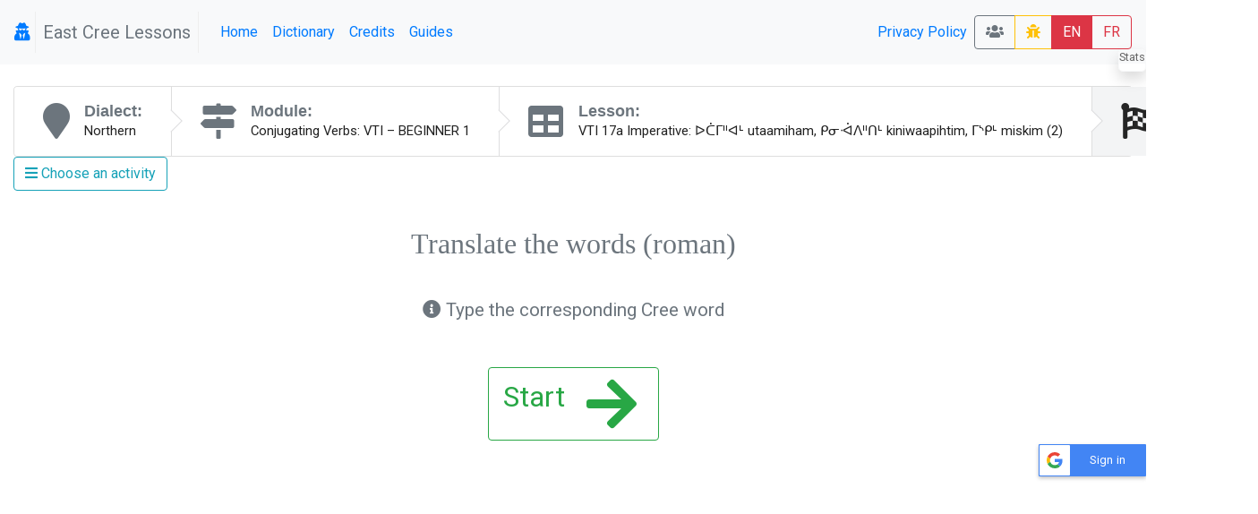

--- FILE ---
content_type: text/html; charset=UTF-8
request_url: https://lessons.eastcree.atlas-ling.ca/lessons/activity/884?locale=eng
body_size: 10142
content:
<!DOCTYPE html>
<html  lang="en">
<head>
    <meta charset="utf-8"/>    <meta name="viewport" content="width=device-width, initial-scale=1.0">
    <title>
        Lessons: VTI 17a Imperative: ᐅᑖᒥᐦᐊᒻ utaamiham, ᑭᓂᐙᐱᐦᑎᒻ kiniwaapihtim, ᒥᔅᑭᒻ miskim (2)::Translate the words (roman)    </title>

    <link href="/favicon.ico" type="image/x-icon" rel="icon"/><link href="/favicon.ico" type="image/x-icon" rel="shortcut icon"/>    <link rel="stylesheet" href="/css/bootstrap.min.css"/>    <link rel="stylesheet" href="/css/lessons.css"/>    <meta name="google-signin-scope" content="profile email">
    <meta name="google-signin-client_id" content="217034757918-l96s9h0tbcqafmdhr0eq6hpojdhktvaa.apps.googleusercontent.com">
    <style type="text/css">

    </style>
    <script src="/js/jquery-3.3.1.min.js"></script>
    <!--script
        src="https://code.jquery.com/jquery-3.3.1.min.js"
        integrity="sha256-FgpCb/KJQlLNfOu91ta32o/NMZxltwRo8QtmkMRdAu8="
        crossorigin="anonymous"></script-->


    <link href="https://fonts.googleapis.com/css?family=Raleway:500i|Roboto:300,400,700|Roboto+Mono" rel="stylesheet">
    <link rel="stylesheet" href="https://use.fontawesome.com/releases/v5.3.1/css/all.css" integrity="sha384-mzrmE5qonljUremFsqc01SB46JvROS7bZs3IO2EmfFsd15uHvIt+Y8vEf7N7fWAU" crossorigin="anonymous">
    <style type="text/css">
        @media screen and (min-width:1440px){
            .card-img-top {
                width:auto;
                margin:.5rem auto;
                min-height: 150px;
                max-height:500px;
                max-width: 100%;
            }
        }
        @media screen and (max-width:425px){
            .col > .card , #images > .card{
                width:90vw;

            }
        }

        svg.loader {
            width: 30vw;
            height: 30vh;
            position: fixed;
            top: 30vh;
            left: 30vw;
            display: block;
            z-index: 1000;
        }
    </style>

</head>
<body>
<nav class="navbar navbar-expand-sm  navbar-primary bg-light" id="menu">
    <span class="navbar-brand">
        <a  href="/profile" title="My profile">
                <i class="fa fa-user-secret icon"></i>
        
    </a> <span class="navbar-text text-muted px-2" style="border: 1px solid #eee; border-width: 0 1px 0 1px">East Cree Lessons</span>
    </span>
    <button class="navbar-toggler collapsed btn-outline-secondary" type="button" data-toggle="collapse" data-target="#menuCollapsible" aria-controls="menuCollapsible" aria-expanded="false" aria-label="Toggle navigation">
        <span class="navbar-toggler-icon fa fa-bars"></span>
    </button>


    <div class="collapse navbar-collapse" id="menuCollapsible">
        <ul class="navbar-nav mr-auto">
            <li class="nav-item">
                <a class="nav-link"  href="/" >
                    Home                </a>
            </li>
            <!--li class="nav-item">
                <a class="nav-link active">
                    Lessons                </a>
            </li-->
            <li class="nav-item">
                <a target="dictionary" class=" nav-link" href="https://dictionary.eastcree.org">Dictionary</a>


            </li>
            <li class="nav-item">
                <a class=" nav-link" href="/pages/credits">Credits</a>

            </li>

            <li class="nav-item">
                <a class=" nav-link" href="/pages/guide">Guides</a>

            </li>
        </ul>
        <ul class="navbar-nav ">

            <li class="nav-item">

            </li>
            <li class="nav-item">

            </li>
            <li class="nav-item">
                <a class=" nav-link" href="/pages/privacy">Privacy Policy</a>
            </li>
        </ul>






        <span class="btn-group">
             <a class="btn btn-outline-secondary" title="Classrooms" href="/classrooms"><i class="fa fa-users"></i> </a>
                        <a  class="btn btn-outline-warning " title="report a bug" href="/lessons/report-a-problem"><i class="fa fa-bug"></i> </a>
            <a class="btn btn-danger" href="/lessons/activity/884?locale=eng" >EN</a>
            <a class="btn btn-outline-danger" href="/lessons/activity/884?locale=fra" >FR</a>
                    </span>
    </div>
</nav>


<svg class="loader " version="1.1" id="L9" xmlns="http://www.w3.org/2000/svg" xmlns:xlink="http://www.w3.org/1999/xlink"
     x="0px" y="0px"
     viewBox="0 0 100 100" enable-background="new 0 0 0 0" xml:space="preserve">
                    <path fill="#999"
                          d="M73,50c0-12.7-10.3-23-23-23S27,37.3,27,50 M30.9,50c0-10.5,8.5-19.1,19.1-19.1S69.1,39.5,69.1,50">
                        <animateTransform
                            attributeName="transform"
                            attributeType="XML"
                            type="rotate"
                            dur="1s"
                            from="0 50 50"
                            to="360 50 50"
                            repeatCount="indefinite"/>
                    </path>
                </svg>



<div id="main" class="mt-4 container-fluid"  >

    <div class="row">

        <div class="col-md-auto order-last order-md-first  "  id="sidebar">
                    </div>
        <div class="col activity " id="mainContent">
                        <div class="d-flex  align-content-center">

    <nav class="ui steps m-auto ">
        <a href="/dialects" class="nav-link  text-secondary  step ">
            <i class="fa fa-map-marker icon"></i>
            <div class="content ">
                <div class="title">Dialect:</div>
                <div class="description">
                    Northern                </div>
            </div>
        </a>
        <a href="/levels" class=" text-secondary  step">
            <i class="fa  fa-map-signs icon"></i>
            <div class="content">
                <div class="title">Module:</div>
                <div class="description">
                    Conjugating Verbs: VTI – BEGINNER 1
                </div>
            </div>
        </a>
        <a href="/levels/view/17"  class=" text-secondary  step">
            <i class="fa fa-table icon"></i>
            <div class="content">
                <div class="title">Lesson:</div>
                <div class="description">VTI 17a Imperative: ᐅᑖᒥᐦᐊᒻ utaamiham, ᑭᓂᐙᐱᐦᑎᒻ kiniwaapihtim, ᒥᔅᑭᒻ miskim (2)</div>
            </div>
        </a>
        <a href="#" class="active step"   data-toggle="modal" data-target="#activityList" >
            <i class="fa fa-flag-checkered icon"></i>
            <div class="content">
                <div class="title">Activity</div>
                <div class="description">Spelling</div>
            </div>
        </a>

    </nav>
</div>

<div class="modal fade " id="dialectList" tabindex="-1" role="dialog">
    <div class="modal-dialog" role="document">
        <div class="modal-content">
            <div class="modal-header">
                <h5 class="modal-title">Choose Activity Dialect</h5>
                <button type="button" class="close" data-dismiss="modal" aria-label="Close">
                    <span aria-hidden="true">&times;</span>
                </button>
            </div>
            <div class="modal-body">
                <div class="row justify-content-md-center">
                    <div class="col ">
                        <div class="list-group ">
                                                            <a  class="list-group-item list-group-item-action flex-column align-items-start  "    href="/lessons/activity/884?dialect=1" >
                                    <h3 class="mb-1 bg-teal">
                                        <i class="fa fa-arrow-right icon float-right"></i>
                                        Northern                                    </h3>

                                </a>


                                                    </div>
                    </div>
                </div>
            </div>
            <div class="modal-footer">
                <button type="button" class="btn btn-secondary" data-dismiss="modal">Close</button>

            </div>
        </div>
    </div>
</div>

<div class="btn-group">
    <a href="#" data-toggle="modal" data-target="#activityList"  class="btn btn-outline-info">
        <i class="fa fa-bars"></i>  Choose an activity    </a>
    
</div>

<div class="modal fade " id="activityList" tabindex="-1" role="dialog" >
    <div class="modal-dialog modal-xl" role="document">
        <div class="modal-content">
            <div class="modal-header">
                <h5 class="modal-title">Choose activity</h5>
                <button type="button" class="close" data-dismiss="modal" aria-label="Close">
                    <span aria-hidden="true">&times;</span>
                </button>
            </div>
            <div class="modal-body">
                <div class="row justify-content-md-center">
                    <div class="col ">
                        <div class="list-group list-group-flush ">

                            
                                <a  class="list-group-item list-group-item-action flex-column align-items-start  "     href="/lessons/activity/877" >
                                    <h6 class="mb-1 bg-teal">
                                                                                    <i class="float-right fa fa-arrow-right icon"></i>
                                          Repeat and record (for L2 learners)</h6>
                                    <p><p>Listen, record what you hear, and compare your own pronunciation to the original.
<i>*User recordings are temporary and will never be saved on our server</i></p></p>
                                                                    </a>



                            
                                <a  class="list-group-item list-group-item-action flex-column align-items-start  "     href="/lessons/activity/878" >
                                    <h6 class="mb-1 bg-teal">
                                                                                    <i class="float-right fa fa-arrow-right icon"></i>
                                          Recognize new word translations</h6>
                                    <p>Listen, then click the corresponding translation.</p>
                                                                    </a>



                            
                                <a  class="list-group-item list-group-item-action flex-column align-items-start  "     href="/lessons/activity/879" >
                                    <h6 class="mb-1 bg-teal">
                                                                                    <i class="float-right fa fa-arrow-right icon"></i>
                                          Recognize new words</h6>
                                    <p></p>
                                                                    </a>



                            
                                <a  class="list-group-item list-group-item-action flex-column align-items-start  "     href="/lessons/activity/880" >
                                    <h6 class="mb-1 bg-teal">
                                                                                    <i class="float-right fa fa-arrow-right icon"></i>
                                          Match written translations (roman)</h6>
                                    <p>Match the Cree text with its translation</p>
                                                                    </a>



                            
                                <a  class="list-group-item list-group-item-action flex-column align-items-start  "     href="/lessons/activity/881" >
                                    <h6 class="mb-1 bg-teal">
                                                                                    <i class="float-right fa fa-arrow-right icon"></i>
                                          Match written translations (syllabics)</h6>
                                    <p>Match the Cree text with its translation</p>
                                                                    </a>



                            
                                <a  class="list-group-item list-group-item-action flex-column align-items-start  "     href="/lessons/activity/882" >
                                    <h6 class="mb-1 bg-teal">
                                                                                    <i class="float-right fa fa-arrow-right icon"></i>
                                          Dictation (roman)</h6>
                                    <p></p>
                                                                    </a>



                            
                                <a  class="list-group-item list-group-item-action flex-column align-items-start  "     href="/lessons/activity/883" >
                                    <h6 class="mb-1 bg-teal">
                                                                                    <i class="float-right fa fa-arrow-right icon"></i>
                                          Dictation (syllabics)</h6>
                                    <p></p>
                                                                    </a>



                            
                                <a  class="list-group-item list-group-item-action flex-column align-items-start  "     href="/lessons/activity/884" >
                                    <h6 class="mb-1 bg-teal">
                                                                                    <i class="float-right fa fa-arrow-right icon"></i>
                                          Translate the words (roman)</h6>
                                    <p>Type the corresponding Cree word</p>
                                                                    </a>



                            
                                <a  class="list-group-item list-group-item-action flex-column align-items-start  "     href="/lessons/activity/885" >
                                    <h6 class="mb-1 bg-teal">
                                                                                    <i class="float-right fa fa-arrow-right icon"></i>
                                          Translate the words (syllabics)</h6>
                                    <p>Type the corresponding Cree word</p>
                                                                    </a>



                                                    </div>
                    </div>
                </div>
            </div>
            <div class="modal-footer">
                <button type="button" class="btn btn-secondary" data-dismiss="modal">Close</button>

            </div>
        </div>
    </div>
</div>



<header class="ui header mt-4" style="margin-bottom: 2em;">
    <h2 class="text-center font-weight-light text-secondary p-3 syllabics" > <!--VTI 17a Imperative: ᐅᑖᒥᐦᐊᒻ utaamiham, ᑭᓂᐙᐱᐦᑎᒻ kiniwaapihtim, ᒥᔅᑭᒻ miskim (2):--> Translate the words (roman)    </h2>
    <div class="sub header text-center text-secondary p-3" style="font-size: 1.3rem; white-space: pre;"><i class="fa fa-info-circle"></i> Type the corresponding Cree word</div>    <p class="mt-2 text-center justify-content-center "></p>

</header>
<div class="row justify-content-center">
    <div class="col-4 text-center">
        <button onclick="startGame(); $(this).parent().parent().remove();" class="btn btn-lg btn-outline-success rounded align-text-bottom" title="" style="font-size: 2rem;">
            <i class="fa fa-arrow-right mr-2 ml-4 float-right" style="font-size: 4rem" ></i>Start        </button>
    </div>
</div>
<script type="text/javascript">

    function timeToString(time) {


        var minutes=0;
        if(time>60)
            minutes=Math.floor(time/60)%60;

        var seconds=time;
        if(time>60)
            seconds=time%60;

        return zeroPad(minutes)+':'+zeroPad(seconds);
    };
    function zeroPad(num){
        if(Math.floor(num)>9)return Math.floor(num);
        return "0"+Math.floor(num);
    };
    function trimString(sInString) {
        sInString = sInString.replace( /^\s+/g, "" );// strip leading
        return sInString.replace( /\s+$/g, "" );// strip trailing
    }

    function updateTime() {
        if( max_points>0){
            $("#grade").html("<span class='p-1'><i class='fa  fa-bullseye mr-2'></i> "+(score>0?Math.ceil((score/max_points)*100):0)+"%</span>");

        }
        if (starttime!=null) {
            if (timerPaused) {
                document.getElementById("timer").style.textDecoration="blink";
                return;
            }
            time=new Date().getTime();
            elapsed=(time-starttime)/1000;
        }
        $('#timer').html("<i class='fa  fa-stopwatch mr-2'></i>"+timeToString(elapsed));
        document.getElementById("timer").style.textDecoration="none";
    };

    function addPenalty(time) {
        starttime=starttime-time*1000;
    };
    let gold= 85;
    let bronze =50;
    let silver=70;
    let score=0;
    let loading=true;
    let finished=false;
    let starttime=null;
    let elapsed=0;
    let timerPaused=true;
    let timePerQuestion =65;
    let max_points = 15;
    let isTimeBased= false;
    let userAccuracy =0;
    function startGame() {
        if (starttime!=null) return;
        $('#content > .row').removeClass('d-none'); $(this).parent().parent().remove();
        try {
            //console.log($("#audio")[0]);
            $("#audio")[0].pause();
        }catch (e) {

        }
        timerPaused = false;
        starttime=new Date().getTime();
        setTimeout(function (){showTimer();},1000);
        try{
            playNext();
        }catch (e) {

        }
    }
    function showTimer() {
        if (!finished) {
            setTimeout( function (){showTimer();},1000);
            updateTime();
        }
    }
    function pauseGame() {
        timerPaused=true;
        $("#timer").addClass("blink");

    }
    function resumeGame() {
        if (!timerPaused) return;
        starttime=new Date().getTime()-elapsed*1000;
        timerPaused=false;
        $("#timer").removeClass("blink");
    }
    function finishGame() {
        finished = true;
        if( max_points>0){
            $("#grade").html("<span class='p-1'><i class='fa  fa-bullseye mr-2'></i> "+(score>0?Math.ceil((score/max_points)*100):0)+"%</span>");
        }

        if(isTimeBased){
            gold = 10;
            silver = 90;
            bronze = silver*1.5;
        }else {
            gold=  max_points;
            bronze = Math.ceil(0.50 * max_points);
            silver= Math.ceil(0.75 * max_points);

            }
                let percentage  = max_points>0?Math.ceil((score/max_points)*100):100;

        $('#scoreAlert').removeClass('d-none');
        $('#scoreAlert .alert').addClass('show');
        let message="Bronze feathers! To get silver feathers, complete the exercise with " + silver + " points!";

        let sound='bronze';
        let gold_time = 60;

        if (percentage>99 && (gold_time === false || gold_time >= elapsed ) && isPerformance(gold)) {
            message="Congratulations !  You've mastered this exercise!";
            try{
                showGold();

            }catch(err){}


            setTimeout(function(){
                playAudio('/files/sounds/NGoodYoureGreat.mp3');
            },2500);

        }
        else if (percentage>74 && isPerformance(silver)) {
            message="Well done ! Required for gold:   "+(max_points>0?"points: "+max_points+"/"+max_points:"")+" max time: 60s";

            try{
                showSilver();

            }catch(err){}
            playAudio('/files/sounds/NGoodKeepGoing.mp3');


        } else if (percentage>50 && isPerformance(bronze) ){
            message="Well done ! Required for silver:  "+(max_points>0?"points: "+Math.ceil(max_points*.75)+"/"+max_points:"")+" max time: "+silver+"s";

            try{
                showBronze();

            }catch(err){}

            setTimeout (function (){
                playAudio('/files/sounds/NGoodKeepGoing.mp3');
            }, 5500);

        }
        else if (score>0) {
            message="Good effort ! Required for bronze:  "+(max_points>0?"points: "+Math.ceil(max_points*.5)+"/"+max_points:"")+" max time: "+bronze+"s";
            try{showTried();}catch(err){}

            playAudio('/files/sounds/NGood1-Ekute.mp3');

        }
        else{
            message="Please review the lesson and try again ! For bronze  "+(max_points>0?"points: "+Math.ceil(max_points*.5)+"/"+max_points:"")+" ";
        }
        try
        {
            $('#reward_ranking').html(message);
        }
        catch(err){}
        if(max_points>0){
            $('#reward_ranking').before('<div class="alert alert-info"><span class="fa-2x p-1">'+score.toFixed(2)+"/"+max_points+ "</span>points <span style='font-size:1.5rem'>"+elapsed+"</span>s </div>");
        }
    }
    function showReward(reward){
        try{
            $('#'+reward).addClass('show');

        }catch(err){}
    }
    function showTried() {
        showReward('reward_tried');


    }
    function showBronze(){
        showTried();
        setTimeout( function(){ showReward('reward_bronze'); $("#trophy").addClass('bronze');document.getElementById("bronzeCheer").volume="0.1"; playEmbedAudio("bronzeCheer");}, 1000);

    }
    function showSilver(){
        showBronze();
        setTimeout( function(){ showReward('reward_silver'); $("#trophy").addClass('silver'); document.getElementById("silverCheer").volume="0.2"; playEmbedAudio("silverCheer");},2000);

    }
    function showGold(){
        showSilver();
        setTimeout( function(){ showReward('reward_gold'); $("#trophy").addClass('gold'); document.getElementById("goldCheer").volume="0.1"; playEmbedAudio("goldCheer");},3000);

    }
    function showAlertCorrect(){
        $("#correctAlert").removeClass('d-none');
        $("#correctAlert .alert").addClass('show');
    }
    function showAlertInCorrect(){
        $("#incorrectAlert").removeClass('d-none');
        $("#incorrectAlert .alert").addClass('show');
    }
    function hideAlertCorrect(){
        $("#correctAlert .alert").removeClass('show');
        $("#correctAlert").addClass('d-none');
    }
    function hideAlertInCorrect(){
        $("#incorrectAlert .alert").removeClass('show');
        $("#incorrectAlert").addClass('d-none');
    }
    function isPerformance(val){
        return isTimeBased? elapsed<=val:score>=val;
    }
    function escapeRegExp(string) {
        return string.replace(/[.*+?^${}()|[\]\\]/g, '\\$&'); // $& means the whole matched string
    }
     function  splitChars(entry){

        if(entry){
            return entry.split('');//split the word


        }
        return [];
    }
    function toSyllabic(txt){
        if(txt)
        return rtou(txt);
        return txt;
    }
    function toRoman(txt){
        if(txt)
            return utor(txt);
        return txt;
    }



    $(function(){
                $("#sidebar").addClass('d-none');
        $('#dialectList').on('show.bs.modal', function (e) {
            playAudio('/files/sounds/NChooseDialect.mp3');
        });
        $('#activityList').on('show.bs.modal', function (e) {
            playAudio('/files/sounds/NChooseExerciseLesson.mp3');
            $('#scoreAlert').addClass('d-none');
            $('#scoreAlert').addClass('d-none');
        });
    });



</script>
<audio id="goldCheer"  volume="0.1">
    <source src="/assets/5_Sec_Crowd_Cheer-Mike_Koenig-1562033255.mp3" type="audio/mpeg">
</audio>
<audio id="silverCheer" volume="0.1">
    <source src="/assets/Ovation-Mike_Koenig-1061486511.mp3" type="audio/mpeg">
</audio>
<audio id="bronzeCheer" volume="0.1">
    <source src="/assets/Applause Moderate 2 -SoundBible.com-1871339441.mp3" type="audio/mpeg">
</audio>
<div id="content" class="container-fluid">

    <div class="row d-none">
        <div class="col mb-5">
            <div id="progress" class="progress " style="height:2rem">
                <div class="progress-bar bg-success" role="progressbar" aria-valuenow="0" aria-valuemin="0" aria-valuemax="100"></div>
            </div>
        </div>
    </div>



    <div class="row align-content-center justify-content-center d-none">

        <div id="questions" class="col text-center">

                        <div id="question2337" class="d-none text-center">
                <span id="image_2337"></span><p class='text-info text-center ' style='font-size:1.8rem' onclick="playEmbedAudio('sound_2337')" >Look at it!</p>

                <input placeholder="Type in this box"  autocomplete="off"  onkeyup="this.value=toRoman(this.value); if(event.keyCode==13){if(this.disabled){nextStimulus();}else{checkAnswer();}}" type="text" id="input_2337" class="form-control m-auto fa-2x syllabics" style="max-width: 75%; height:3rem;" />
                <p class="text-center tool mt-5">
                        <span class="btn btn-lg btn-outline-secondary check fade show" onclick="checkAnswer()">
                            <i class="fa fa-2x fa-check"></i>
                        </span>
                    <span class="btn btn-lg btn-outline-secondary next fade" onclick="$(this).remove();nextStimulus()">
                            <i class="fa fa-3x fa-arrow-right"></i>
                        </span>

                </p>
            </div>
                        <div id="question2345" class="d-none text-center">
                <span id="image_2345"></span><p class='text-info text-center ' style='font-size:1.8rem' onclick="playEmbedAudio('sound_2345')" >Find it!</p>

                <input placeholder="Type in this box"  autocomplete="off"  onkeyup="this.value=toRoman(this.value); if(event.keyCode==13){if(this.disabled){nextStimulus();}else{checkAnswer();}}" type="text" id="input_2345" class="form-control m-auto fa-2x syllabics" style="max-width: 75%; height:3rem;" />
                <p class="text-center tool mt-5">
                        <span class="btn btn-lg btn-outline-secondary check fade show" onclick="checkAnswer()">
                            <i class="fa fa-2x fa-check"></i>
                        </span>
                    <span class="btn btn-lg btn-outline-secondary next fade" onclick="$(this).remove();nextStimulus()">
                            <i class="fa fa-3x fa-arrow-right"></i>
                        </span>

                </p>
            </div>
                        <div id="question2350" class="d-none text-center">
                <span id="image_2350"></span><p class='text-info text-center ' style='font-size:1.8rem' onclick="playEmbedAudio('sound_2350')" >Hit it!</p>

                <input placeholder="Type in this box"  autocomplete="off"  onkeyup="this.value=toRoman(this.value); if(event.keyCode==13){if(this.disabled){nextStimulus();}else{checkAnswer();}}" type="text" id="input_2350" class="form-control m-auto fa-2x syllabics" style="max-width: 75%; height:3rem;" />
                <p class="text-center tool mt-5">
                        <span class="btn btn-lg btn-outline-secondary check fade show" onclick="checkAnswer()">
                            <i class="fa fa-2x fa-check"></i>
                        </span>
                    <span class="btn btn-lg btn-outline-secondary next fade" onclick="$(this).remove();nextStimulus()">
                            <i class="fa fa-3x fa-arrow-right"></i>
                        </span>

                </p>
            </div>
            
        </div>
    </div>
    <div class="row align-content-center justify-content-center">
        <div id="completedQuestions" class="col"></div>
    </div>




                <audio id="sound_2337" >
                <source src="/files/sounds/north/N_vti_17a_kiniwaapihtim_2.mp3"  type="audio/mp3">
            </audio>


                    <audio id="sound_2345" >
                <source src="/files/sounds/north/N_vti_17a_miskim_2.mp3"  type="audio/mp3">
            </audio>


                    <audio id="sound_2350" >
                <source src="/files/sounds/north/N_vti_17a_utaamiham_2.mp3"  type="audio/mp3">
            </audio>


            <script type="text/javascript">
        var stimuli = [2337,2350,2345];
        var data = ["kiniwaapiht-h","utaamaah","miskih"];
        var total = 3;
        var current = -1;
        var interval = false;
        var completed = max_points=0;

        function startGame() {
            console.log("startGame");
            if (starttime!=null) return;
            $('#content > .row').removeClass('d-none'); $(this).parent().parent().remove();

            timerPaused = false;
            starttime=new Date().getTime();
            setTimeout(function (){showTimer();},1000);
            resumeGame();
            try{
                console.log( completed, stimuli[completed]);
                $("#question"+stimuli[completed]+" ").removeClass('d-none').addClass('d-block');
                //playEmbedAudio("sound_"+stimuli[completed]);
            }catch (e) {

            }
        }


        function nextStimulus() {

            if(completed>0)$("#completedQuestions").prepend( $("#question"+stimuli[completed-1]));
            $("#question"+stimuli[completed]+" ").removeClass('d-none').addClass('d-block');
            $("#question"+stimuli[completed]+" input").focus();
            if(completed!=total){

                resumeGame();
            }



        }
        function playCurrent() {

            if(completed>-1 && completed<stimuli.length){
                try{
                    pauseEmbedAudio("sound_"+stimuli[completed]);
                }catch (e) {

                }
                try{
                    playEmbedAudio("sound_"+stimuli[completed]);
                }catch (e) {
                    //console.log(current,stimuli[current],e,$("#sound_"+stimuli[current]));
                }

            }

        }
        function checkAnswer() {
            if(timerPaused) return;
            pauseGame();
            console.log($("#input_"+stimuli[completed]).val(), completed, stimuli[completed],data[completed]);
            $("#input_"+stimuli[completed]).val(toRoman($("#input_"+stimuli[completed]).val()));
            let user_input =         toRoman($("#input_"+stimuli[completed]).val().toLocaleLowerCase());
            let answer = toRoman(data[completed]).toLocaleLowerCase();
            $("#input_"+stimuli[completed]).attr('disabled','disabled');
            console.log(user_input,answer);
            $("#question"+stimuli[completed]+" .next").addClass('show');
            $("#question"+stimuli[completed]+" .check").removeClass('show');
            max_points+=5;
            if(user_input == answer){

                showAlertCorrect();
                //$("#button_"+id).removeClass('btn-outline-info').addClass('btn-success');
                setTimeout(function () {

                    hideAlertCorrect();

                },500);

                score+=5;;


                $("#image_"+stimuli[completed]).after('<span class="btn btn-lg btn-outline-success fa-2x m-2 ">'+data[completed]+' <i class="fa fa-check ml-2"></i> </span>');
            }else{
                showAlertInCorrect();
                //$("#button_"+id).removeClass('btn-outline-info').addClass('btn-danger');
                setTimeout(function () {
                    hideAlertInCorrect();
                    //$("#button_"+id).addClass('btn-outline-info').removeClass('btn-danger');
                    resumeGame();
                },950);
                addPenalty(1.5);
                score-=0;

                $("#input_"+stimuli[completed]).addClass('text-danger').after('<i style="margin-left:-.5rem" class="fa fa-times text-danger"></i>');
                $("#image_"+stimuli[completed]).after('<span class="btn btn-lg btn-outline-secondary fa-2x m-2 "> <!-- class="fa fa-times mr-2"></--> '+data[completed]+'</span>');
                //$("#image_"+stimuli[completed]).after('<span class="btn btn-lg btn-outline-danger fa-2x m-2"> <!-- class="fa fa-times mr-2"></--> '+data[completed]+'</span>');

            }

                playCurrent();

            completed++;
            if(completed==total){
                setTimeout('finishGame()',3500);
            }
            $("#progress .progress-bar").css('width',Math.round((completed/total)*100)+"%").text(completed+"/"+total);


        }

        $(function () {

        })


    </script>
</div>
        </div>
    </div>






</div>
<div id="incorrectAlert" class="d-none">
    <div class="row justify-content-center">
        <div class="col-2">
            <div class="alert alert-danger alert-dismissible text-center fade " style="font-size: 2rem" >
                <i class="fa  fa-thumbs-down mr-3"></i> <!--<strong>Incorrect</strong>, please try again-->
                <button type="button" class="close" data-dismiss="alert" aria-label="Close">
                    <span aria-hidden="true">&times;</span>
                </button>
            </div>
        </div>
    </div>

</div>
<div id="correctAlert" class="d-none">
    <div class="row justify-content-center">
        <div class="col-2">
            <div class="alert alert-success alert-dismissible text-center fade"  style="font-size: 2rem" >
                <i class="fa  fa-thumbs-up mr-3"></i><!--<strong>Correct</strong>, well done!-->
                <button type="button" class="close" data-dismiss="alert" aria-label="Close">
                    <span aria-hidden="true">&times;</span>
                </button>
            </div>
        </div>
    </div>
</div>
<div id="scoreAlert" class="d-none ">

    <div class="alert  alert-dismissible alert-light border-success  text-center fade shadow" >
        <h1 class="border-bottom border-success pb-1">Activity completed</h1>
        <table class="table">
            <tr>
                <td><i id="trophy" class="fa display-1  text-white-75 fa-trophy mr-3"  style=""></i></td>
                <td>


                    <img src="/img/feather.png" id="reward_tried" style="height:55%; " alt=""/>                    <img src="/img/featherBronze.png" id="reward_bronze" style="height:70%; " class=" reward fade" alt=""/>                    <img src="/img/featherSilver.png" id="reward_silver" style="height:85%; " class="reward fade" alt=""/>                    <img src="/img/featherGold.png" id="reward_gold" style=" " class="reward fade" alt=""/>

                </td>
            </tr>
        </table>

        <p class="p-1 mt-2 border-success border-top " style="font-size: 120%;"><!--i-- class="fa fa-info-circle mr-4"></i--><span id="reward_ranking"></span></p>
        <p class="p-2 text-center">
                            <a href="/lessons/activity/884" class="btn btn-outline-success  btn-lg mr-4 "  > <i class=" fa fa-redo icon "></i>Play again</a>
                <a href="#" onclick="$('#scoreAlert').addClass('d-none');" title=" Choose an activity" data-toggle="modal" data-target="#activityList"  class="btn btn-outline-info btn-lg">
                    <i class="fa fa-bars"></i>
                    Choose an activity                </a>

                <a class="btn btn-outline-success  btn-lg m-4"  href="/lessons/activity/885" >
                    <i class="float-right fa fa-arrow-right icon "></i>
                    Next activity
                </a>        </p>

    </div>

</div>
    <div class="d-flex justify-content-between">

        <div class="fb-login-button" scope="public_profile,email"
             onlogin="checkLoginState();" data-max-rows="1" data-size="large" data-button-type="continue_with" data-show-faces="false" data-auto-logout-link="false" data-use-continue-as="true"></div>
        <div class="g-signin2" data-onsuccess="onSignIn" data-theme="dark"></div>
    </div>
<div class="border border-light shadow" id="gameVitals"><h4 class='bg-light text-center ' style='font-size:.8rem; color:#666; text-shadow:none; '> Stats</h4><div id="grade"></div><div id="timer"></div></div><audio id="audio"  ></audio>
<audio id="audioSlow" playbackRate="0.5" defaultPlaybackRate="0.5" ></audio>
<script type="text/javascript">
    var storageID = "Atlas-ling.Lesson.";
    var LocalStore = window.localStorage;
    function playAudio(url,callback){
        try{

            if(callback ){
                document.getElementById("audio").onended= callback;
            }
            document.getElementById("audio").innerHTML="<source type='audio/mpeg' src='"+url+"'/>";
            //console.log(document.getElementById("audio"));
            document.getElementById("audio").load();
            document.getElementById("audio").play();
        }catch (e) {

        }

    }
    function playAudioSlow(url,callback){
        try {

            if (callback) {
                document.getElementById("audioSlow").onended = callback;
            }
            document.getElementById("audioSlow").defaultPlaybackRate = 0.6;
            document.getElementById("audioSlow").playbackRate = 0.6;
            document.getElementById("audioSlow").innerHTML = "<source type='audio/mpeg' src='" + url + "'/>";
            //console.log(document.getElementById("audio"));
            document.getElementById("audioSlow").load();
            document.getElementById("audioSlow").play();
        }catch (e) {

        }

    }
    function playEmbedAudio(id) {
        try{
            console.log(id,document.getElementById(id));
            document.getElementById(id).load();
            document.getElementById(id).play();
        }catch (e) {

        }
    }
    function pauseEmbedAudio(id) {
        try{
            document.getElementById(id).pause();
        }catch (e) {

        }

    }
    $(function(){
        if(LocalStore) {
            var profilePic=LocalStore.getItem(storageID+'profileImage');
            if(profilePic){
                console.log(profilePic);
                $("a.navbar-brand img").attr('src', profilePic);
            }

        }
        $(".loader").addClass("d-none")
        $("body").on('unload', function () {
            $(".loader").removeClass("d-none")
    })
    })
</script>
<script src="/js/bootstrap.min.js"></script><script src="/js/rtou.js"></script>
<script src="https://cdnjs.cloudflare.com/ajax/libs/popper.js/1.14.3/umd/popper.min.js" integrity="sha384-ZMP7rVo3mIykV+2+9J3UJ46jBk0WLaUAdn689aCwoqbBJiSnjAK/l8WvCWPIPm49" crossorigin="anonymous"></script>

    <div id="fb-root"></div>
<script async defer crossorigin="anonymous" src="https://connect.facebook.net/en_US/sdk.js#xfbml=1&version=v5.0"></script>

<script crossorigin="anonymous"  src="https://apis.google.com/js/platform.js?hl=en" async defer></script>
<script type="text/javascript">
    var storageID = "Atlas-ling.Lesson.EastCree.";
    var LocalStore = window.localStorage;
    var facebookResponded = false;
    var googleResponded = false;
    var timeout=false;

    function onSignIn(googleUser) {
        googleResponded = true;


        // Useful data for your client-side scripts:
        var profile = googleUser.getBasicProfile();
        if(LocalStore) {
            LocalStore.setItem(storageID+'profileImage',profile.getImageUrl());
        }


        // The ID token you need to pass to  backend:
        var id_token = googleUser.getAuthResponse().id_token;

        if(id_token){

            googleResponded =  {
                email: profile.getEmail(),
                name:profile.getName(),
                alias:profile.getGivenName(),
                third_party_id: btoa(profile.getId()),
                is_third_party:1,
                third_party_token:id_token,
                image: profile.getImageUrl(),
                _csrfToken:"0cc9b584241691074159d8c361c699126266acd7a1a9036c8edc52d070a4442cf09ccec8176d2018eb11ddf296fd52032b5a939c0690ded9daa822b500f12641"
            };



        }
        signInThirdParty();
    };
    function signInThirdParty() {
        redirect ="/lessons/activity/884"

        console.log("signInThirdParty",googleResponded,facebookResponded);
                //if(googleResponded === false || facebookResponded === false) return;
        $.ajaxSetup({
            headers:{'X-CSRF-Token':'0cc9b584241691074159d8c361c699126266acd7a1a9036c8edc52d070a4442cf09ccec8176d2018eb11ddf296fd52032b5a939c0690ded9daa822b500f12641'},

        });
        //both third party are active log both out and force the user to choose
        if((typeof googleResponded === "object") && (typeof facebookResponded === "object")){
            var auth2 = gapi.auth2.getAuthInstance();
            auth2.signOut().then(function (response) {
                console.log('User signed out.',response);
                googleResponded = true;
                signInThirdParty();
            });
            FB.logout(function(response) {
                // Person is now logged out
                facebookResponded = true;

                console.log('User signed out.', response);
                signInThirdParty();
            });
        } else if (googleResponded && (typeof googleResponded === "object")) {
            $.post('/users/google-login.json', googleResponded, function (data) {
                console.log(data);
                //if(location.href.match(redirect)==null)
                location.href = redirect;//"/lessons/activity/884";
            });
        } else if (facebookResponded && (typeof facebookResponded === "object")) {
            $.post('/users/facebook-login.json', facebookResponded, function (data) {
                console.log(data);
                //if(location.href.match(redirect)==null)
                location.href = redirect;//"/lessons/activity/884";
            });
        } else {
            // location.href="/";
        }

    }
</script>

<script type="text/javascript">
    window.fbAsyncInit = function() {
        FB.init({
            appId      : '113823521982114',
            cookie     : true,
            xfbml      : true,
            version    : 'v2.8'
        });

        checkFBLoginState();

    };

    (function(d, s, id){
        var js, fjs = d.getElementsByTagName(s)[0];
        if (d.getElementById(id)) {return;}
        js = d.createElement(s); js.id = id;
        js.src = "https://connect.facebook.net/en_US/sdk.js";
        fjs.parentNode.insertBefore(js, fjs);
    }(document, 'script', 'facebook-jssdk'));

    function checkFBLoginState() {
        console.log("checkFB");
        FB.getLoginStatus(function(response) {

            console.log("FB.getLoginStatus",response);//statusChangeCallback(response);
            facebookResponded = true;
            if(response.status=="connected"){

                FB.api('/'+response.authResponse.userID+'?fields=email,name,first_name&access_token='+response.authResponse.accessToken, function(me) {
                    console.log("me",me);
                    if(me.name==undefined){
                        me.name = me.email.substring(0,me.email.indexOf("@"));
                        me.first_name = me.name;
                    }
                    var profile = response.authResponse;
                    var user_data = {
                        email: me.email,
                        name:me.name,
                        alias:me.first_name,
                        third_party_id: btoa(profile.userID),
                        is_third_party:1,
                        third_party_token:profile.accessToken,

                        _csrfToken:"0cc9b584241691074159d8c361c699126266acd7a1a9036c8edc52d070a4442cf09ccec8176d2018eb11ddf296fd52032b5a939c0690ded9daa822b500f12641"
                        //image: me.profile_pic
                    };
                    facebookResponded = user_data;

                    console.log(user_data);
                    signInThirdParty();

                });

                return;


            }
            signInThirdParty();
        });
    }
</script>
<!-- Matomo -->
<script type="text/javascript">
    var _paq = window._paq || [];
    /* tracker methods like "setCustomDimension" should be called before "trackPageView" */
    _paq.push(['trackPageView']);
    _paq.push(['enableLinkTracking']);
    (function() {
        var u="https://webstats.atlas-ling.ca/";
        _paq.push(['setTrackerUrl', u+'matomo.php']);
        _paq.push(['setSiteId', '4']);
        var d=document, g=d.createElement('script'), s=d.getElementsByTagName('script')[0];
        g.type='text/javascript'; g.async=true; g.defer=true; g.src=u+'matomo.js'; s.parentNode.insertBefore(g,s);
    })();
</script>
<noscript><p><img src="https://webstats.atlas-ling.ca/matomo.php?idsite=4&amp;rec=1" style="border:0;" alt="" /></p></noscript>
<!-- End Matomo Code -->
</body>
</html>
